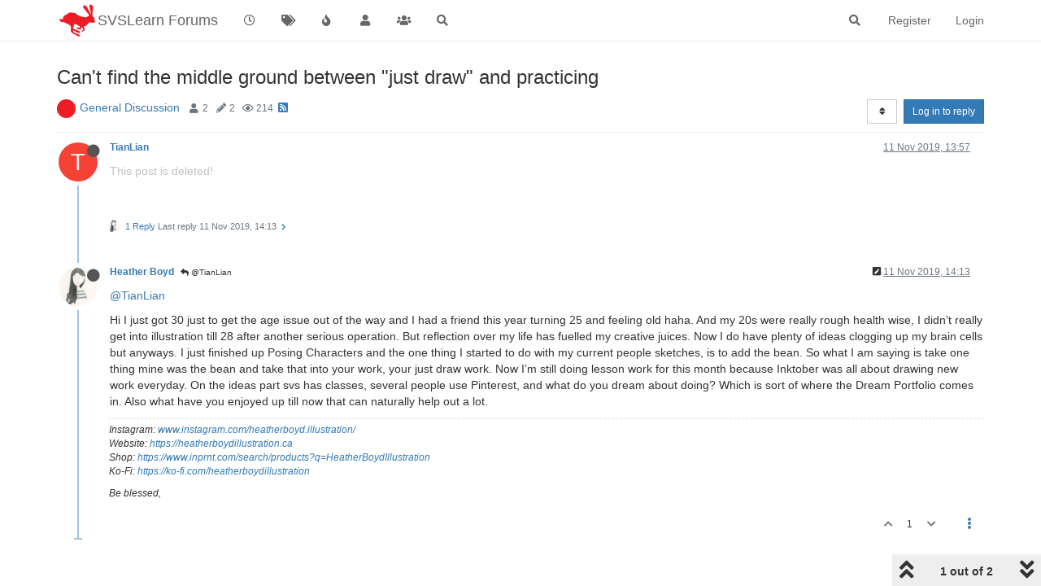

--- FILE ---
content_type: text/plain; charset=UTF-8
request_url: https://forum.svslearn.com/socket.io/?EIO=4&transport=polling&t=PlOC3lG
body_size: 118
content:
0{"sid":"RDUnT7dFiEb78HVjI1Ip","upgrades":["websocket"],"pingInterval":25000,"pingTimeout":20000,"maxPayload":1000000}

--- FILE ---
content_type: text/plain; charset=UTF-8
request_url: https://forum.svslearn.com/socket.io/?EIO=4&transport=polling&t=PlOC3p7&sid=RDUnT7dFiEb78HVjI1Ip
body_size: 32
content:
40{"sid":"wYo8ieyzIvQvoA6JI1Iq"}